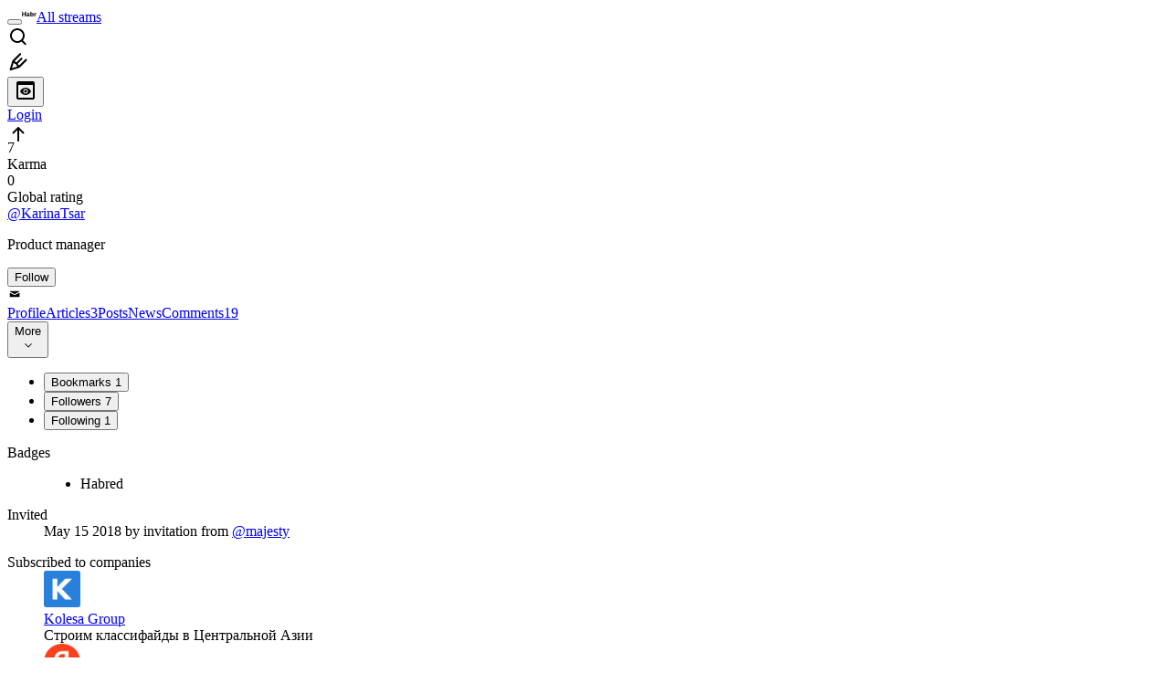

--- FILE ---
content_type: text/html; charset=utf-8
request_url: https://habr.com/en/users/KarinaTsar/
body_size: 14313
content:
<!DOCTYPE html>
<html lang="en">

  <head>
    <title> KarinaTsar
     - Product manager &#x2F; Habr</title>
<link rel="image_src" href="/img/habr_en.png" data-hid="2a79c45">
<link href="https://habr.com/en/users/KarinaTsar/" rel="canonical" data-hid="e3fa780">
<link href="https://habr.com/en/users/KarinaTsar/" hreflang="en" rel="alternate" data-hid="7d51b8a">
<link href="https://habr.com/ru/users/KarinaTsar/" hreflang="ru" rel="alternate" data-hid="7d51b8a">
<meta itemprop="image" content="/img/habr_en.png">
<meta property="og:image" content="/img/habr_en.png">
<meta property="og:image:width" content="1200">
<meta property="og:image:height" content="630">
<meta property="aiturec:image" content="/img/habr_en.png">
<meta name="twitter:image" content="/img/habr_en.png">
<meta property="vk:image" content="/img/habr_en.png?format=vk">
<meta property="fb:app_id" content="444736788986613">
<meta property="fb:pages" content="472597926099084">
<meta name="twitter:card" content="summary_large_image">
<meta name="twitter:site" content="@habr_eng">
<meta property="og:locale" content="en_US">
<meta property="og:type" content="website">
<meta property="og:site_name" content="Habr">
<meta property="og:url" content="https://habr.com/en/users/KarinaTsar/">
<meta property="og:title" content=" KarinaTsar
     - Product manager">
<meta name="description" content=" KarinaTsar. Authored 3 publications on Habr and posted 19 comments.">
<meta property="og:description" content=" KarinaTsar. Authored 3 publications on Habr and posted 19 comments.">
<meta name="keywords" content="KarinaTsar, ">
    <meta charset="UTF-8">
    <meta name="viewport"
      content="width=device-width,initial-scale=1.0,viewport-fit=cover,minimum-scale=1">
    <meta name="referrer" content="unsafe-url">
    <style>
      /* cyrillic-ext */
      @font-face {
        font-family: 'Fira Sans';
        font-style: normal;
        font-weight: 400;
        font-display: swap;
        src: url(https://fonts.gstatic.com/s/firasans/v17/va9E4kDNxMZdWfMOD5VvmojLazX3dGTP.woff2) format('woff2');
        unicode-range: U+0460-052F, U+1C80-1C88, U+20B4, U+2DE0-2DFF, U+A640-A69F, U+FE2E-FE2F;
      }

      /* cyrillic */
      @font-face {
        font-family: 'Fira Sans';
        font-style: normal;
        font-weight: 400;
        font-display: swap;
        src: url(https://fonts.gstatic.com/s/firasans/v17/va9E4kDNxMZdWfMOD5Vvk4jLazX3dGTP.woff2) format('woff2');
        unicode-range: U+0301, U+0400-045F, U+0490-0491, U+04B0-04B1, U+2116;
      }

      /* latin-ext */
      @font-face {
        font-family: 'Fira Sans';
        font-style: normal;
        font-weight: 400;
        font-display: swap;
        src: url(https://fonts.gstatic.com/s/firasans/v17/va9E4kDNxMZdWfMOD5VvmYjLazX3dGTP.woff2) format('woff2');
        unicode-range: U+0100-02AF, U+0304, U+0308, U+0329, U+1E00-1E9F, U+1EF2-1EFF, U+2020, U+20A0-20AB, U+20AD-20C0, U+2113, U+2C60-2C7F, U+A720-A7FF;
      }

      /* latin */
      @font-face {
        font-family: 'Fira Sans';
        font-style: normal;
        font-weight: 400;
        font-display: swap;
        src: url(https://fonts.gstatic.com/s/firasans/v17/va9E4kDNxMZdWfMOD5Vvl4jLazX3dA.woff2) format('woff2');
        unicode-range: U+0000-00FF, U+0131, U+0152-0153, U+02BB-02BC, U+02C6, U+02DA, U+02DC, U+0304, U+0308, U+0329, U+2000-206F, U+2074, U+20AC, U+2122, U+2191, U+2193, U+2212, U+2215, U+FEFF, U+FFFD;
      }

      /* cyrillic-ext */
      @font-face {
        font-family: 'Fira Sans';
        font-style: normal;
        font-weight: 500;
        font-display: swap;
        src: url(https://fonts.gstatic.com/s/firasans/v17/va9B4kDNxMZdWfMOD5VnZKveSxf6Xl7Gl3LX.woff2) format('woff2');
        unicode-range: U+0460-052F, U+1C80-1C88, U+20B4, U+2DE0-2DFF, U+A640-A69F, U+FE2E-FE2F;
      }

      /* cyrillic */
      @font-face {
        font-family: 'Fira Sans';
        font-style: normal;
        font-weight: 500;
        font-display: swap;
        src: url(https://fonts.gstatic.com/s/firasans/v17/va9B4kDNxMZdWfMOD5VnZKveQhf6Xl7Gl3LX.woff2) format('woff2');
        unicode-range: U+0301, U+0400-045F, U+0490-0491, U+04B0-04B1, U+2116;
      }

      /* latin-ext */
      @font-face {
        font-family: 'Fira Sans';
        font-style: normal;
        font-weight: 500;
        font-display: swap;
        src: url(https://fonts.gstatic.com/s/firasans/v17/va9B4kDNxMZdWfMOD5VnZKveSBf6Xl7Gl3LX.woff2) format('woff2');
        unicode-range: U+0100-02AF, U+0304, U+0308, U+0329, U+1E00-1E9F, U+1EF2-1EFF, U+2020, U+20A0-20AB, U+20AD-20C0, U+2113, U+2C60-2C7F, U+A720-A7FF;
      }

      /* latin */
      @font-face {
        font-family: 'Fira Sans';
        font-style: normal;
        font-weight: 500;
        font-display: swap;
        src: url(https://fonts.gstatic.com/s/firasans/v17/va9B4kDNxMZdWfMOD5VnZKveRhf6Xl7Glw.woff2) format('woff2');
        unicode-range: U+0000-00FF, U+0131, U+0152-0153, U+02BB-02BC, U+02C6, U+02DA, U+02DC, U+0304, U+0308, U+0329, U+2000-206F, U+2074, U+20AC, U+2122, U+2191, U+2193, U+2212, U+2215, U+FEFF, U+FFFD;
      }

      /* cyrillic-ext */
      @font-face {
        font-family: 'Fira Sans';
        font-style: normal;
        font-weight: 700;
        font-display: swap;
        src: url(https://fonts.gstatic.com/s/firasans/v17/va9B4kDNxMZdWfMOD5VnLK3eSxf6Xl7Gl3LX.woff2) format('woff2');
        unicode-range: U+0460-052F, U+1C80-1C88, U+20B4, U+2DE0-2DFF, U+A640-A69F, U+FE2E-FE2F;
      }

      /* cyrillic */
      @font-face {
        font-family: 'Fira Sans';
        font-style: normal;
        font-weight: 700;
        font-display: swap;
        src: url(https://fonts.gstatic.com/s/firasans/v17/va9B4kDNxMZdWfMOD5VnLK3eQhf6Xl7Gl3LX.woff2) format('woff2');
        unicode-range: U+0301, U+0400-045F, U+0490-0491, U+04B0-04B1, U+2116;
      }

      /* latin-ext */
      @font-face {
        font-family: 'Fira Sans';
        font-style: normal;
        font-weight: 700;
        font-display: swap;
        src: url(https://fonts.gstatic.com/s/firasans/v17/va9B4kDNxMZdWfMOD5VnLK3eSBf6Xl7Gl3LX.woff2) format('woff2');
        unicode-range: U+0100-02AF, U+0304, U+0308, U+0329, U+1E00-1E9F, U+1EF2-1EFF, U+2020, U+20A0-20AB, U+20AD-20C0, U+2113, U+2C60-2C7F, U+A720-A7FF;
      }

      /* latin */
      @font-face {
        font-family: 'Fira Sans';
        font-style: normal;
        font-weight: 700;
        font-display: swap;
        src: url(https://fonts.gstatic.com/s/firasans/v17/va9B4kDNxMZdWfMOD5VnLK3eRhf6Xl7Glw.woff2) format('woff2');
        unicode-range: U+0000-00FF, U+0131, U+0152-0153, U+02BB-02BC, U+02C6, U+02DA, U+02DC, U+0304, U+0308, U+0329, U+2000-206F, U+2074, U+20AC, U+2122, U+2191, U+2193, U+2212, U+2215, U+FEFF, U+FFFD;
      }
    </style>
    <link rel="preload" href="https://assets.habr.com/habr-web/release_2.294.0/css/theme/light-v2.294.0.css" as="style" media="(prefers-color-scheme: light)" /><link rel="preload" href="https://assets.habr.com/habr-web/release_2.294.0/css/theme/dark-v2.294.0.css" as="style" media="(prefers-color-scheme: dark)" /><link id="light-colors" rel="stylesheet" href="https://assets.habr.com/habr-web/release_2.294.0/css/theme/light-v2.294.0.css" media="(prefers-color-scheme: light)" /><link id="dark-colors" rel="stylesheet" href="https://assets.habr.com/habr-web/release_2.294.0/css/theme/dark-v2.294.0.css" media="(prefers-color-scheme: dark)" />
    <script>window.i18nFetch = new Promise((res, rej) => {
            const xhr = new XMLHttpRequest();
            xhr.open('GET', '/js/i18n/en-compiled.8b63478a0fd184998c74cafa181b072f.json');
            xhr.responseType = 'json';
            xhr.onload = function(e) {
              if (this.status === 200) {
                res({en: xhr.response});
              } else {
                rej(e);
              }
            };
            xhr.send();
          });</script>
    <style>
      .grecaptcha-badge {
        visibility: hidden;
      }
    </style>
    <meta name="habr-version" content="2.294.0">
    
    <meta name="apple-mobile-web-app-status-bar-style" content="#303b44">
    <meta name="msapplication-TileColor" content="#629FBC">
    <meta name="apple-mobile-web-app-capable" content="yes">
    <meta name="mobile-web-app-capable" content="yes">
    <link rel="shortcut icon" type="image/png" sizes="16x16" href="https://assets.habr.com/habr-web/release_2.294.0/img/favicons/favicon-16.png">
    <link rel="shortcut icon" type="image/png" sizes="32x32" href="https://assets.habr.com/habr-web/release_2.294.0/img/favicons/favicon-32.png">
    <link rel="apple-touch-icon" type="image/png" sizes="76x76" href="https://assets.habr.com/habr-web/release_2.294.0/img/favicons/apple-touch-icon-76.png">
    <link rel="apple-touch-icon" type="image/png" sizes="120x120" href="https://assets.habr.com/habr-web/release_2.294.0/img/favicons/apple-touch-icon-120.png">
    <link rel="apple-touch-icon" type="image/png" sizes="152x152" href="https://assets.habr.com/habr-web/release_2.294.0/img/favicons/apple-touch-icon-152.png">
    <link rel="apple-touch-icon" type="image/png" sizes="180x180" href="https://assets.habr.com/habr-web/release_2.294.0/img/favicons/apple-touch-icon-180.png">
    <link rel="apple-touch-icon" type="image/png" sizes="256x256" href="https://assets.habr.com/habr-web/release_2.294.0/img/favicons/apple-touch-icon-256.png">
    <link rel="apple-touch-startup-image"
      media="screen and (device-width: 320px) and (device-height: 568px) and (-webkit-device-pixel-ratio: 2) and (orientation: landscape)"
      href="https://assets.habr.com/habr-web/release_2.294.0/img/splashes/splash_1136x640.png">
    <link rel="apple-touch-startup-image"
      media="screen and (device-width: 375px) and (device-height: 812px) and (-webkit-device-pixel-ratio: 3) and (orientation: landscape)"
      href="https://assets.habr.com/habr-web/release_2.294.0/img/splashes/splash_2436x1125.png">
    <link rel="apple-touch-startup-image"
      media="screen and (device-width: 414px) and (device-height: 896px) and (-webkit-device-pixel-ratio: 2) and (orientation: landscape)"
      href="https://assets.habr.com/habr-web/release_2.294.0/img/splashes/splash_1792x828.png">
    <link rel="apple-touch-startup-image"
      media="screen and (device-width: 414px) and (device-height: 896px) and (-webkit-device-pixel-ratio: 2) and (orientation: portrait)"
      href="https://assets.habr.com/habr-web/release_2.294.0/img/splashes/splash_828x1792.png">
    <link rel="apple-touch-startup-image"
      media="screen and (device-width: 375px) and (device-height: 667px) and (-webkit-device-pixel-ratio: 2) and (orientation: landscape)"
      href="https://assets.habr.com/habr-web/release_2.294.0/img/splashes/splash_1334x750.png">
    <link rel="apple-touch-startup-image"
      media="screen and (device-width: 414px) and (device-height: 896px) and (-webkit-device-pixel-ratio: 3) and (orientation: portrait)"
      href="https://assets.habr.com/habr-web/release_2.294.0/img/splashes/splash_1242x2668.png">
    <link rel="apple-touch-startup-image"
      media="screen and (device-width: 414px) and (device-height: 736px) and (-webkit-device-pixel-ratio: 3) and (orientation: landscape)"
      href="https://assets.habr.com/habr-web/release_2.294.0/img/splashes/splash_2208x1242.png">
    <link rel="apple-touch-startup-image"
      media="screen and (device-width: 375px) and (device-height: 812px) and (-webkit-device-pixel-ratio: 3) and (orientation: portrait)"
      href="https://assets.habr.com/habr-web/release_2.294.0/img/splashes/splash_1125x2436.png">
    <link rel="apple-touch-startup-image"
      media="screen and (device-width: 414px) and (device-height: 736px) and (-webkit-device-pixel-ratio: 3) and (orientation: portrait)"
      href="https://assets.habr.com/habr-web/release_2.294.0/img/splashes/splash_1242x2208.png">
    <link rel="apple-touch-startup-image"
      media="screen and (device-width: 1024px) and (device-height: 1366px) and (-webkit-device-pixel-ratio: 2) and (orientation: landscape)"
      href="https://assets.habr.com/habr-web/release_2.294.0/img/splashes/splash_2732x2048.png">
    <link rel="apple-touch-startup-image"
      media="screen and (device-width: 414px) and (device-height: 896px) and (-webkit-device-pixel-ratio: 3) and (orientation: landscape)"
      href="https://assets.habr.com/habr-web/release_2.294.0/img/splashes/splash_2688x1242.png">
    <link rel="apple-touch-startup-image"
      media="screen and (device-width: 834px) and (device-height: 1112px) and (-webkit-device-pixel-ratio: 2) and (orientation: landscape)"
      href="https://assets.habr.com/habr-web/release_2.294.0/img/splashes/splash_2224x1668.png">
    <link rel="apple-touch-startup-image"
      media="screen and (device-width: 375px) and (device-height: 667px) and (-webkit-device-pixel-ratio: 2) and (orientation: portrait)"
      href="https://assets.habr.com/habr-web/release_2.294.0/img/splashes/splash_750x1334.png">
    <link rel="apple-touch-startup-image"
      media="screen and (device-width: 1024px) and (device-height: 1366px) and (-webkit-device-pixel-ratio: 2) and (orientation: portrait)"
      href="https://assets.habr.com/habr-web/release_2.294.0/img/splashes/splash_2048x2732.png">
    <link rel="apple-touch-startup-image"
      media="screen and (device-width: 834px) and (device-height: 1194px) and (-webkit-device-pixel-ratio: 2) and (orientation: landscape)"
      href="https://assets.habr.com/habr-web/release_2.294.0/img/splashes/splash_2388x1668.png">
    <link rel="apple-touch-startup-image"
      media="screen and (device-width: 834px) and (device-height: 1112px) and (-webkit-device-pixel-ratio: 2) and (orientation: portrait)"
      href="https://assets.habr.com/habr-web/release_2.294.0/img/splashes/splash_1668x2224.png">
    <link rel="apple-touch-startup-image"
      media="screen and (device-width: 320px) and (device-height: 568px) and (-webkit-device-pixel-ratio: 2) and (orientation: portrait)"
      href="https://assets.habr.com/habr-web/release_2.294.0/img/splashes/splash_640x1136.png">
    <link rel="apple-touch-startup-image"
      media="screen and (device-width: 834px) and (device-height: 1194px) and (-webkit-device-pixel-ratio: 2) and (orientation: portrait)"
      href="https://assets.habr.com/habr-web/release_2.294.0/img/splashes/splash_1668x2388.png">
    <link rel="apple-touch-startup-image"
      media="screen and (device-width: 768px) and (device-height: 1024px) and (-webkit-device-pixel-ratio: 2) and (orientation: landscape)"
      href="https://assets.habr.com/habr-web/release_2.294.0/img/splashes/splash_2048x1536.png">
    <link rel="apple-touch-startup-image"
      media="screen and (device-width: 768px) and (device-height: 1024px) and (-webkit-device-pixel-ratio: 2) and (orientation: portrait)"
      href="https://assets.habr.com/habr-web/release_2.294.0/img/splashes/splash_1536x2048.png">
    <link rel="mask-icon" color="#77a2b6" href="https://assets.habr.com/habr-web/release_2.294.0/img/favicons/apple-touch-icon-120.svg">
    <link crossorigin="use-credentials" href="/manifest.webmanifest" rel="manifest">

    <link rel="preconnect" href="https://fonts.googleapis.com">
    <link rel="preconnect" href="https://fonts.gstatic.com" crossorigin>
    <link href="https://fonts.googleapis.com/css2?family=Inter:ital,opsz,wght@0,14..32,100..900;1,14..32,100..900" rel="stylesheet">

    <script async src="https://unpkg.com/pwacompat" crossorigin="anonymous"></script>
    <script>window.yaContextCb = window.yaContextCb || [];</script>
    <script>
      window.bus = {
        queue: {},
        cbs: {},
        on(event, cb) {
          if (!this.cbs[event]) this.cbs[event] = [];
          this.cbs[event].push(cb);
          if (this.queue[event]) {
            this.queue[event].forEach(e => cb(e));
          }
        },
        emit(event, payload) {
          if (!this.queue[event]) this.queue[event] = [];
          this.queue[event].push(payload);
          if (this.cbs[event]) this.cbs[event].forEach(cb => cb(payload));
        }
      }
    </script>
    <script src="https://yandex.ru/ads/system/context.js" async onerror="window.bus.emit('yandex-error')"></script>
    <script async src="https://cdn.skcrtxr.com/roxot-wrapper/js/roxot-manager.js?pid=c427193e-c45c-4b31-b9de-0d5bc41115fd" onerror="window.bus.emit('roxot-error')"></script>
  <link rel="preload" href="https://assets.habr.com/habr-web/release_2.294.0/js/chunk-vendors.40a49207.js" as="script"><link rel="preload" href="https://assets.habr.com/habr-web/release_2.294.0/css/app.81532adb.css" as="style"><link rel="preload" href="https://assets.habr.com/habr-web/release_2.294.0/js/app.6e791c47.js" as="script"><link rel="preload" href="https://assets.habr.com/habr-web/release_2.294.0/css/page-user.fc83b00a.css" as="style"><link rel="preload" href="https://assets.habr.com/habr-web/release_2.294.0/js/page-user.efc672ea.js" as="script"><link rel="stylesheet" href="https://assets.habr.com/habr-web/release_2.294.0/css/app.81532adb.css"><link rel="stylesheet" href="https://assets.habr.com/habr-web/release_2.294.0/css/page-user.fc83b00a.css"></head>
  <body>
    
    <div id="mount"><div id="app"><div class="tm-layout__wrapper"><!--[--><!----><div></div><div class="header-banner-wrapper"><div class="element-wrapper above-header" style="--754c4550:100%;--56cb6579:auto;"><!--[--><div class="placeholder-wrapper banner-container__placeholder"><!----><!----><!----><!----><!----><!----><!----><!----><!----><!----><!----><!----><!----><!----><!----><!----><!----><!----><!----><!----><!----><!----><!----><!----><!----><!----><!----><!----><!----><!----><!----><!----><!----><div class="adfox-banner-placeholder above-header" data-v-24012b5e><div class="image loads" data-v-24012b5e></div><div class="lines" data-v-24012b5e><div class="line loads" data-v-24012b5e></div><div class="line loads" data-v-24012b5e></div><div class="line loads" data-v-24012b5e></div></div></div><!----><!----><!----></div><!--[--><div id="adfox_175449164307199013" class="banner-target"></div><!--]--><!--]--></div></div><header class="tm-header tm-header" data-test-id="header"><!----><!----><div class="tm-page-width"><!--[--><div class="tm-header__container"><button aria-expanded="false" aria-label="Toggle menu" class="burger-button tm-header__button tm-header__burger" data-v-56ed7aae><span class="line top" data-v-56ed7aae></span><span class="line middle" data-v-56ed7aae></span><span class="line bottom" data-v-56ed7aae></span></button><span class="tm-header__logo-wrap"><a class="tm-header__logo tm-header__logo_hl-en tm-header__logo" href="/en/feed"><svg class="tm-svg-img tm-header__icon" height="16" width="16"><title>Habr</title><use xlink:href="/img/habr-logo-en.svg#logo"></use></svg></a></span><span class="tm-header__divider"></span><!--[--><a class="tm-header__all-flows" href="/en/articles/">All streams</a><!--]--><!----><div class="tm-header-user-menu tm-base-layout__user-menu"><a href="/en/search/" class="tm-header-user-menu__item tm-header-user-menu__search" data-test-id="search-button"><svg class="tm-svg-img tm-header-user-menu__icon tm-header-user-menu__icon_search" height="24" width="24"><title>Search</title><use xlink:href="/img/megazord-v28.cba4c116..svg#search"></use></svg></a><!----><!----><div class="tm-header-user-menu__item tm-header-user-menu__write"><a href="/en/sandbox/start/" class=""><svg class="tm-svg-img tm-header-user-menu__icon tm-header-user-menu__icon_write" height="24" width="24"><title>Write a publication</title><use xlink:href="/img/megazord-v28.cba4c116..svg#write"></use></svg></a><!----></div><!--[--><div class="tm-header-user-menu__item"><button class="tm-header-user-menu__toggle" data-test-id="user-menu-settings"><svg class="tm-svg-img tm-header-user-menu__icon" height="24" width="24"><title>Settings</title><use xlink:href="/img/megazord-v28.cba4c116..svg#page-settings"></use></svg></button></div><a href="https://habr.com/kek/v1/auth/habrahabr/?back=/en/users/KarinaTsar/&amp;hl=en" rel="nofollow" class="tm-header-user-menu__item tm-header-user-menu__login" role="button"><!--[-->Login<!--]--></a><!--]--><template><!----></template><!--teleport start--><!--teleport end--></div></div><!--]--></div></header><div class="tm-layout"><div class="tm-page-progress-bar"></div><!----><div class="tm-page-width"><!--[--><!----><!----><!----><!--]--></div><main class="tm-layout__container"><div class="tm-page tm-user" data-async-called="true" style="--1225c589:0;--8a5a8d12:0;"><!----><div class="tm-page-width"><!--[--><!----><div class="tm-page__wrapper"><!----><div class="tm-page__main_has-sidebar tm-page__main"><div class="pull-down"><!----><div class="pull-down__header" style="height:0px;"><div class="pull-down__content" style="bottom:10px;"><svg class="tm-svg-img pull-down__icon pull-down__arrow" height="24" width="24"><title>Pull to refresh</title><use xlink:href="/img/megazord-v28.cba4c116..svg#pull-arrow"></use></svg></div></div><!--[--><!--[--><section class="tm-block tm-block tm-block_spacing-bottom"><!----><!--[--><!--[--><div class="tm-user-card tm-user-card tm-user-card_variant-profile tm-user__user-card" data-async-called="true"><div class="tm-user-card__info-container"><div class="tm-user-card__header"><div class="tm-user-card__header-data"><a aria-current="page" href="/en/users/KarinaTsar/" class="router-link-active router-link-exact-active tm-user-card__userpic tm-user-card__userpic_size-48"><!--[--><div class="tm-entity-image"><!--[--><img alt="" class="tm-entity-image__pic" src="https://assets.habr.com/habr-web/release_2.294.0/img/avatars/009.png"><!--]--></div><!--]--></a><div class="tm-user-card__meta"><div class="tm-counter-container karma" title=" 9 votes " data-v-544d285f><div class="tm-counter-container__header"><!--[--><div class="karma-display positive" data-v-544d285f data-v-3881f4ba>7</div><!----><!--]--></div><div class="tm-counter-container__footer"><!--[--><div class="karma-text" data-v-544d285f>Karma</div><!--teleport start--><!--teleport end--><!--]--></div></div><div class="tm-counter-container"><div class="tm-counter-container__header"><!--[--><!--[--><!--]--><div class="tm-votes-lever tm-votes-lever tm-votes-lever_appearance-rating"><!----><div class="tm-votes-lever__score tm-votes-lever__score_appearance-rating tm-votes-lever__score" data-test-id="lever-score"><!--[--><span><span class="tm-votes-lever__score-counter tm-votes-lever__score-counter_rating tm-votes-lever__score-counter" data-test-id="votes-score-counter">0</span></span><!--]--></div><!----></div><!--]--></div><div class="tm-counter-container__footer"><!--[--><span class="tm-rating__text tm-rating__text">Global rating</span><!--]--></div></div></div></div></div><div class="tm-user-card__info tm-user-card__info_variant-profile tm-user-card__info"><div class="tm-user-card__title tm-user-card__title_variant-profile tm-user-card__title"><!----><a aria-current="page" href="/en/users/KarinaTsar/" class="router-link-active router-link-exact-active tm-user-card__nickname tm-user-card__nickname tm-user-card__nickname_variant-profile"><!--[-->@KarinaTsar<!--]--></a><!----></div><p class="tm-user-card__short-info tm-user-card__short-info_variant-profile tm-user-card__short-info" data-test-id="user-card-speciality">Product manager</p></div></div><!----><div class="tm-user-card__buttons tm-user-card__buttons_variant-profile tm-user-card__buttons"><!----><div class="tm-user-card__button"><div class="tm-button-follow tm-user-card__button-follow"><!----><button class="tm-button-follow__button tm-button-follow__button_big" data-test-id="follow-button" type="button">Follow</button></div></div><!----><!--[--><div class="tm-user-card__button tm-user-card__button_write" data-test-id="user-card-conversations"><svg class="tm-svg-img tm-user-card__button-icon" height="16" width="16"><title>Send message</title><use xlink:href="/img/megazord-v28.cba4c116..svg#mail"></use></svg></div><!--]--><!----><!----></div><!----></div><div class="tabs tm-user__tabs" data-test-id="container" data-v-681e7545><div class="tabs-padding-area" data-test-id="scroll-area" data-v-681e7545><!--[--><span class="tab-item" data-v-681e7545><!--[--><a class="tab-link active" href="/en/users/KarinaTsar/" data-v-681e7545><!--[-->Profile<!--]--><!----><!----></a><!--]--></span><span class="tab-item" data-v-681e7545><!--[--><a class="tab-link" href="/en/users/KarinaTsar/articles/" data-v-681e7545><!--[-->Articles<!--]--><span class="tab-counter" data-test-id="tab-counter-1" title="3" data-v-681e7545>3</span><!----></a><!--]--></span><span class="tab-item" data-v-681e7545><!--[--><a class="tab-link" href="/en/users/KarinaTsar/posts/" data-v-681e7545><!--[-->Posts<!--]--><!----><!----></a><!--]--></span><span class="tab-item" data-v-681e7545><!--[--><a class="tab-link" href="/en/users/KarinaTsar/news/" data-v-681e7545><!--[-->News<!--]--><!----><!----></a><!--]--></span><span class="tab-item" data-v-681e7545><!--[--><a class="tab-link" href="/en/users/KarinaTsar/comments/" data-v-681e7545><!--[-->Comments<!--]--><span class="tab-counter" data-test-id="tab-counter-4" title="19" data-v-681e7545>19</span><!----></a><!--]--></span><!--]--></div><div class="tabs-dropdown" data-test-id="tabs-dropdown" data-v-681e7545><div class="tm-navigation-dropdown tm-navigation-dropdown tm-navigation-dropdown_variant-tabs" data-v-681e7545><div class="tm-navigation-dropdown__wrapper"><button class="tm-navigation-dropdown__button tm-navigation-dropdown__button tm-navigation-dropdown__button_variant-tabs"><div class="tm-navigation-dropdown__button-text">More</div><svg class="tm-svg-img icon_dropdown-arrow" height="16" width="16"><title>Dropdown</title><use xlink:href="/img/megazord-v28.cba4c116..svg#arrow-down"></use></svg></button><!--[--><!--]--></div><ul class="tm-navigation-dropdown__options_absolute tm-navigation-dropdown__options" style=""><!--[--><li class="tm-navigation-dropdown__option"><button class="tm-navigation-dropdown__option-button tm-navigation-dropdown__option-button_variant-tabs">Bookmarks <span class="tm-navigation-dropdown__option-count">1</span></button></li><li class="tm-navigation-dropdown__option"><button class="tm-navigation-dropdown__option-button tm-navigation-dropdown__option-button_variant-tabs">Followers <span class="tm-navigation-dropdown__option-count">7</span></button></li><li class="tm-navigation-dropdown__option"><button class="tm-navigation-dropdown__option-button tm-navigation-dropdown__option-button_variant-tabs">Following <span class="tm-navigation-dropdown__option-count">1</span></button></li><!--]--></ul></div></div></div><!----><!----><!----><!--]--><!--]--><!----></section><!----><!----><div class="tm-profile__body" data-async-called="true"><!--[--><!----><!--[--><dl class="tm-description-list tm-description-list tm-description-list_variant-base"><dt class="tm-description-list__title tm-description-list__title_variant-base tm-description-list__title">Badges</dt><dd class="tm-description-list__body tm-description-list__body_variant-base tm-description-list__body"><!--[--><div class="badges" data-v-1d40c9df><ul class="list" data-v-1d40c9df><!--[--><li class="item" data-v-1d40c9df><div class="badge" title="User with karma &gt; 0." data-v-1d40c9df><span data-v-1d40c9df>Habred</span><!----></div></li><!--]--></ul></div><!--]--></dd></dl><dl class="tm-description-list tm-description-list tm-description-list_variant-base"><dt class="tm-description-list__title tm-description-list__title_variant-base tm-description-list__title">Invited</dt><dd class="tm-description-list__body tm-description-list__body_variant-base tm-description-list__body"><!--[--><time data-allow-mismatch datetime="2018-05-15T09:54:05.000Z" title="2018-05-15, 09:54"> May  15 2018</time>  by invitation from  <a href="/en/users/majesty/" class="tm-user-profile__nickname tm-user-profile__nickname--link"><!--[-->@majesty<!--]--></a><!--]--></dd></dl><!----><!----><!----><!----><!----><dl class="tm-description-list tm-description-list tm-description-list_variant-base"><dt class="tm-description-list__title tm-description-list__title_variant-base tm-description-list__title">Subscribed to companies</dt><dd class="tm-description-list__body tm-description-list__body_variant-base tm-description-list__body"><!--[--><div class="tm-user-profile__section tm-user-profile__section_folllowed-companies"><!--[--><div class="tm-company-snippet tm-user-profile__followed-company"><div class="tm-company-snippet__image-wrapper"><a href="/en/companies/kolesa/profile/" class="tm-company-snippet__logo-link"><div class="tm-entity-image"><img alt="" class="tm-entity-image__pic" height="40" src="//habrastorage.org/getpro/habr/company/d56/5db/b6d/d565dbb6d2e443c65f35090682c5451f.png" width="40"></div></a><!----></div><div class="tm-company-snippet__info-wrapper"><div class="tm-company-snippet__info"><a href="/en/companies/kolesa/profile/" class="tm-company-snippet__title" data-test-id="company-title"><span>Kolesa Group</span></a><div class="tm-company-snippet__description">Строим классифайды в Центральной Азии</div><!--[--><!--]--></div><!--[--><!--]--></div></div><div class="tm-company-snippet tm-user-profile__followed-company"><div class="tm-company-snippet__image-wrapper"><a href="/en/companies/yandex/profile/" class="tm-company-snippet__logo-link"><div class="tm-entity-image"><img alt="" class="tm-entity-image__pic" height="40" src="//habrastorage.org/getpro/habr/company/b02/d9b/1d4/b02d9b1d4a6e64ff069e2ab32fdedae2.png" width="40"></div></a><!----></div><div class="tm-company-snippet__info-wrapper"><div class="tm-company-snippet__info"><a href="/en/companies/yandex/profile/" class="tm-company-snippet__title" data-test-id="company-title"><span>Яндекс</span></a><div class="tm-company-snippet__description">Как мы делаем Яндекс</div><!--[--><!--]--></div><!--[--><!--]--></div></div><!--]--></div><!--]--></dd></dl><!--]--><!--]--></div><!--]--><!--]--></div></div><div class="tm-page__sidebar"><!--[--><div class="tm-layout-sidebar"><!--[--><!--]--><div id="sidebar-window-placement"></div><div class="tm-layout-sidebar__placeholder_initial"></div><div class="tm-sexy-sidebar_initial tm-sexy-sidebar" style="margin-top:0px;"><!--[--><!--]--><!----><div class="tm-layout-sidebar__placeholder_initial"></div><!--[--><section class="tm-block tm-block tm-block_spacing-bottom"><header class="tm-block__header tm-block__header"><div class="tm-block__header-container"><h2 class="tm-block__title tm-block__title">Information</h2><!--[--><!--]--></div><!----></header><!--[--><div class="tm-block__body tm-block__body"><!--[--><div class="tm-user-basic-info"><dl class="tm-description-list tm-description-list tm-description-list_variant-columns" data-test-id="user-basic-info-rating"><dt class="tm-description-list__title tm-description-list__title_variant-columns tm-description-list__title">Rating</dt><dd class="tm-description-list__body tm-description-list__body_variant-columns tm-description-list__body"><!--[--> Does not participate 
    <!--]--></dd></dl><!----><!----><!----><dl class="tm-description-list tm-description-list tm-description-list_variant-columns" data-test-id="user-basic-info-registered"><dt class="tm-description-list__title tm-description-list__title_variant-columns tm-description-list__title">Registered</dt><dd class="tm-description-list__body tm-description-list__body_variant-columns tm-description-list__body"><!--[--><time data-allow-mismatch datetime="2011-11-22T18:08:00.000Z" title="2011-11-22, 18:08"> November  22 2011</time><!--]--></dd></dl><dl class="tm-description-list tm-description-list tm-description-list_variant-columns" data-test-id="user-basic-info-activity"><dt class="tm-description-list__title tm-description-list__title_variant-columns tm-description-list__title">Activity</dt><dd class="tm-description-list__body tm-description-list__body_variant-columns tm-description-list__body"><!--[--><time data-allow-mismatch datetime="2025-01-10T12:30:52.000Z" title="2025-01-10, 12:30"> January  10 2025 at 12:30</time><!--]--></dd></dl></div><!--]--></div><!--]--><!----></section><div class="tm-user-specialization" data-async-called="true"><!--[--><div class="activator-wrapper" data-v-59aac2fe><!--[--><section class="tm-block tm-block tm-block_spacing-bottom" data-v-59aac2fe-s><header class="tm-block__header tm-block__header"><div class="tm-block__header-container"><h2 class="tm-block__title tm-block__title">Specialization</h2><!--[--><!--]--></div><!----></header><!--[--><div class="tm-block__body tm-block__body tm-block__body_variant-stucked"><!--[--><div class="tm-user-specialization__title"><strong data-test-id="user-specialization-title">Менеджер продукта, Директор по продукту</strong></div><div class="tm-user-specialization__qualification" data-test-id="user-specialization-qualification">Ведущий</div><div class="tm-user-specialization__salary" data-test-id="user-specialization-salary">From 10,000 $</div><!----><!--]--></div><!--]--><!----></section><!--]--></div><!--teleport start--><!--teleport end--><!--]--></div><!----><!----><!--]--><!----></div></div><!--]--></div></div><!--]--></div><!----></div></main><!----></div><div class="tm-footer-menu"><div class="tm-page-width"><!--[--><div class="tm-footer-menu__container"><!--[--><div class="tm-footer-menu__block"><p class="tm-footer-menu__block-title">Your account</p><div class="tm-footer-menu__block-content"><ul class="tm-footer-menu__list"><!--[--><li class="tm-footer-menu__list-item"><a href="/kek/v1/auth/habrahabr/?back=/en/users/KarinaTsar/&amp;hl=en" rel="nofollow" target="_self">Log in</a></li><li class="tm-footer-menu__list-item"><a href="/kek/v1/auth/habrahabr-register/?back=/en/users/KarinaTsar/&amp;hl=en" rel="nofollow" target="_self">Sign up</a></li><!--]--></ul></div></div><div class="tm-footer-menu__block"><p class="tm-footer-menu__block-title">Sections</p><div class="tm-footer-menu__block-content"><ul class="tm-footer-menu__list"><!--[--><li class="tm-footer-menu__list-item"><a href="/en/articles/" class="footer-menu__item-link">Articles</a></li><li class="tm-footer-menu__list-item"><a href="/en/news/" class="footer-menu__item-link">News</a></li><li class="tm-footer-menu__list-item"><a href="/en/hubs/" class="footer-menu__item-link">Hubs</a></li><li class="tm-footer-menu__list-item"><a href="/en/users/" class="footer-menu__item-link">Authors</a></li><li class="tm-footer-menu__list-item"><a href="/en/sandbox/" class="footer-menu__item-link">Sandbox</a></li><!--]--></ul></div></div><div class="tm-footer-menu__block"><p class="tm-footer-menu__block-title">Information</p><div class="tm-footer-menu__block-content"><ul class="tm-footer-menu__list"><!--[--><li class="tm-footer-menu__list-item"><a href="/en/docs/help/" class="footer-menu__item-link">How it works</a></li><li class="tm-footer-menu__list-item"><a href="/en/docs/authors/codex/" class="footer-menu__item-link">For authors</a></li><li class="tm-footer-menu__list-item"><a href="/en/docs/companies/corpblogs/" class="footer-menu__item-link">For companies</a></li><li class="tm-footer-menu__list-item"><a href="/en/docs/docs/transparency/" class="footer-menu__item-link">Documents</a></li><li class="tm-footer-menu__list-item"><a href="https://account.habr.com/info/agreement/?hl=en_US" target="_blank">Agreement</a></li><li class="tm-footer-menu__list-item"><a href="https://account.habr.com/info/confidential/?hl=en_US" target="_blank">Confidential</a></li><!--]--></ul></div></div><div class="tm-footer-menu__block"><p class="tm-footer-menu__block-title">Services</p><div class="tm-footer-menu__block-content"><ul class="tm-footer-menu__list"><!--[--><li class="tm-footer-menu__list-item"><a href="https://company.habr.com/en/corporate-blogs/" target="_blank">Corporate blogs</a></li><li class="tm-footer-menu__list-item"><a href="https://company.habr.com/en/advertising/" target="_blank">Advertising</a></li><li class="tm-footer-menu__list-item"><a href="https://company.habr.com/en/native-special/" target="_blank">Native advertising</a></li><li class="tm-footer-menu__list-item"><a href="https://company.habr.com/en/education-programs/" target="_blank">Education programs</a></li><li class="tm-footer-menu__list-item"><a href="https://company.habr.com/en/hello-startup/" target="_blank">Startups</a></li><!--]--></ul></div></div><!--]--></div><!--]--></div></div><div class="tm-footer"><div class="tm-page-width"><!--[--><div class="tm-footer__container"><!----><div class="social-icons tm-footer__social" data-v-d6e8cb42><!--[--><a class="tm-svg-icon__wrapper social-icon" href="https://www.facebook.com/habr.eng" rel="nofollow noopener noreferrer" target="_blank" data-v-d6e8cb42><svg class="tm-svg-img tm-svg-icon" height="36" width="36"><title>Facebook</title><use xlink:href="/img/new-social-icons-sprite.svg#social-logo-facebook"></use></svg></a><a class="tm-svg-icon__wrapper social-icon" href="https://twitter.com/habr_eng" rel="nofollow noopener noreferrer" target="_blank" data-v-d6e8cb42><svg class="tm-svg-img tm-svg-icon" height="36" width="36"><title>Twitter</title><use xlink:href="/img/new-social-icons-sprite.svg#social-logo-twitter"></use></svg></a><a class="tm-svg-icon__wrapper social-icon" href="https://t.me/habr_eng" rel="nofollow noopener noreferrer" target="_blank" data-v-d6e8cb42><svg class="tm-svg-img tm-svg-icon" height="36" width="36"><title>Telegram</title><use xlink:href="/img/new-social-icons-sprite.svg#social-logo-telegram"></use></svg></a><!--]--></div><!--teleport start--><!--teleport end--><button class="tm-footer__link"><!----> Language settings</button><a href="/en/feedback/" class="tm-footer__link">Support</a><div class="tm-footer-copyright"><span class="tm-copyright"><span class="tm-copyright__years">© 2006–2026,</span><span class="tm-copyright__name"><a class="tm-copyright__link" href="https://company.habr.com/en/" rel="noopener" target="_blank"> Habr </a></span></span></div></div><!--]--></div></div><!----><!----><!--]--></div><!----></div><script>window.__PINIA_STATE__={"features":{"features":{"CODE_EXPLAINER":true}},"i18n":{"fl":"en","hl":"en"},"location":{"urlStruct":{"protocol":null,"slashes":null,"auth":null,"host":null,"port":null,"hostname":null,"hash":null,"query":{},"pathname":"\u002Fen\u002Fusers\u002FKarinaTsar\u002F","path":"\u002Fen\u002Fusers\u002FKarinaTsar\u002F","href":"\u002Fen\u002Fusers\u002FKarinaTsar\u002F"}},"global":{"isPwa":false,"device":"desktop","isHabrCom":true,"requestId":"10367b019d7185b34f7a03dba3934556","countryCode":"US"},"articlesList":{"articlesList":{},"articlesIds":{},"isLoading":false,"pagesCount":{},"route":{},"reasonsList":null,"postReasonsList":null,"view":"cards","oldEditorForm":null,"lastVisitedRoute":{},"ssrCommentsArticleIds":[],"viewedPosts":[],"myFeedFilter":{"complexity":"all","score":"all","types":["articles","posts","news"]},"myFeedIsApplyFilters":false,"myFeedIsForce":false},"me":{"user":null,"uuid":null,"ppgDemanded":false,"karmaResetInfo":{"canReincarnate":null,"wasReincarnated":null,"currentScore":null},"notes":null,"userUpdates":{"feeds":{"newPostsCount":null,"newThreadsCount":null,"newNewsCount":null,"newCount":null},"conversationUnreadCount":0,"trackerUnreadCount":0},"features":null},"flowsMenu":{"flowsMenuData":{"whatsNew":{"newAuthors":{"order":6,"items":[{"alias":"slonik_pg","fullname":"Дмитрий","avatarUrl":"\u002F\u002Fhabrastorage.org\u002Fgetpro\u002Fhabr\u002Favatars\u002Fa29\u002F8de\u002Fc7a\u002Fa298dec7a688bb94b644f729841b1e59.png"},{"alias":"pinelab","fullname":"Алексей Тертычный","avatarUrl":"\u002F\u002Fhabrastorage.org\u002Fgetpro\u002Fhabr\u002Favatars\u002F236\u002F537\u002Faa1\u002F236537aa1daa8cbd00d052429b78d33c.png"},{"alias":"jatx","fullname":"Евгений Табацкий","avatarUrl":null},{"alias":"eivanov","fullname":"Евгений Иванов","avatarUrl":"\u002F\u002Fhabrastorage.org\u002Fgetpro\u002Fhabr\u002Favatars\u002F0ed\u002Fd83\u002F671\u002F0edd8367107d8d489b17cb31f468bc5c.jpg"},{"alias":"cyberscoper","fullname":"Aleksandr","avatarUrl":"\u002F\u002Fhabrastorage.org\u002Fgetpro\u002Fhabr\u002Favatars\u002F68f\u002F858\u002Fb34\u002F68f858b345355c571689e4397e6f21f3.png"}]},"updates":{"order":7,"items":[{"title":"Changelog","url":"https:\u002F\u002Fhabr.com\u002Fen\u002Fdocs\u002Fchangelog\u002F2025\u002F","imageUrl":null},{"title":"Habr Code of Authors","url":"https:\u002F\u002Fhabr.com\u002Fen\u002Fdocs\u002Fauthors\u002Fcodex\u002F","imageUrl":null},{"title":"How it works","url":"https:\u002F\u002Fhabr.com\u002Fen\u002Fdocs\u002Fhelp\u002Frules\u002F","imageUrl":null},{"title":"Corporate blogs","url":"https:\u002F\u002Fhabr.com\u002Fen\u002Fdocs\u002Fcompanies\u002Fcorpblogs\u002F","imageUrl":null}]},"socialNetwork":{"order":1},"thematicChannels":{"order":2},"ourActivities":{"order":3},"partnersActivities":{"order":4},"banner":{"order":5}},"flows":{"backend":{"technologies":{"order":1,"items":[{"alias":"postgresql","title":"PostgreSQL","imageUrl":"\u002F\u002Fhabrastorage.org\u002Fgetpro\u002Fhabr\u002Fhub\u002F391\u002F633\u002F8e2\u002F3916338e24104572809b971807686a8f.png"}]},"topics":{"order":2,"items":[{"alias":"hi","title":"High performance","imageUrl":"\u002F\u002Fhabrastorage.org\u002Fgetpro\u002Fhabr\u002Fhub\u002Fd4c\u002F97c\u002Fde3\u002Fd4c97cde31f59169b6159e7fc7020503.png"}]},"topPosts":{"order":3,"items":[{"id":"986590","isCorporative":false,"lang":"en","titleHtml":"Session Teleportation in Claude Code","postType":"article","hubs":[{"id":"359","alias":"programming","type":"collective","title":"Programming","titleHtml":"Programming","isProfiled":true},{"id":"21922","alias":"artificial_intelligence","type":"collective","title":"Artificial Intelligence","titleHtml":"Artificial Intelligence","isProfiled":false}],"author":{"alias":"profleaddev","fullname":"profleaddev","avatarUrl":"\u002F\u002Fhabrastorage.org\u002Fgetpro\u002Fhabr\u002Favatars\u002F850\u002Ff1c\u002F026\u002F850f1c026e8139b72b529e7eafd76ac2.jpg"}}],"period":"day"},"topAuthors":{"order":4,"items":[{"alias":"melanny20","fullname":"Мила","avatarUrl":null},{"alias":"slonik_pg","fullname":"Дмитрий","avatarUrl":"\u002F\u002Fhabrastorage.org\u002Fgetpro\u002Fhabr\u002Favatars\u002Fa29\u002F8de\u002Fc7a\u002Fa298dec7a688bb94b644f729841b1e59.png"},{"alias":"eivanov","fullname":"Евгений Иванов","avatarUrl":"\u002F\u002Fhabrastorage.org\u002Fgetpro\u002Fhabr\u002Favatars\u002F0ed\u002Fd83\u002F671\u002F0edd8367107d8d489b17cb31f468bc5c.jpg"}]},"topCompanies":{"order":5,"items":[{"alias":"ydb","title":"YDB","imageUrl":"\u002F\u002Fhabrastorage.org\u002Fgetpro\u002Fhabr\u002Fcompany\u002F86c\u002F700\u002F055\u002F86c7000555fdbe30fea6d6a88d7be378.png"}]},"events":{"order":7,"items":[]},"banner":{"order":6}},"admin":{"technologies":{"order":1,"items":[{"alias":"postgresql","title":"PostgreSQL","imageUrl":"\u002F\u002Fhabrastorage.org\u002Fgetpro\u002Fhabr\u002Fhub\u002F391\u002F633\u002F8e2\u002F3916338e24104572809b971807686a8f.png"},{"alias":"sql","title":"SQL","imageUrl":"\u002F\u002Fhabrastorage.org\u002Fgetpro\u002Fhabr\u002Fhub\u002F64b\u002F22b\u002F8b6\u002F64b22b8b6c4677778423e971d52eb05d.png"}]},"topics":{"order":2,"items":[{"alias":"sys_admin","title":"System administration","imageUrl":"\u002F\u002Fhabrastorage.org\u002Fgetpro\u002Fhabr\u002Fhub\u002F6c5\u002Fdb3\u002F8c2\u002F6c5db38c23972b6c0916e91e408edff8.png"},{"alias":"db_admins","title":"Database Administration","imageUrl":"\u002F\u002Fhabrastorage.org\u002Fgetpro\u002Fhabr\u002Fhub\u002F054\u002Fa8b\u002F02b\u002F054a8b02b6b072771ac6b4f9cdd7dc4b.png"}]},"topPosts":{"order":3,"items":[],"period":"day"},"topAuthors":{"order":4,"items":[{"alias":"melanny20","fullname":"Мила","avatarUrl":null}]},"topCompanies":{"order":5,"items":[]},"events":{"order":7,"items":[]},"banner":{"order":6}},"ai_and_ml":{"technologies":{"order":1,"items":[]},"topics":{"order":2,"items":[]},"topPosts":{"order":3,"items":[],"period":"day"},"topAuthors":{"order":4,"items":[{"alias":"mefdayy","fullname":"Полина","avatarUrl":"\u002F\u002Fhabrastorage.org\u002Fgetpro\u002Fhabr\u002Favatars\u002Fd74\u002F954\u002Fd85\u002Fd74954d855025efb322dbc8fb1950e02.jpeg"}]},"topCompanies":{"order":5,"items":[]},"events":{"order":7,"items":[]},"banner":{"order":6}},"information_security":{"technologies":{"order":1,"items":[]},"topics":{"order":2,"items":[{"alias":"infosecurity","title":"Information Security","imageUrl":"\u002F\u002Fhabrastorage.org\u002Fgetpro\u002Fhabr\u002Fhub\u002F135\u002F2db\u002F187\u002F1352db18765addaa6e0b2ac013d386d8.png"}]},"topPosts":{"order":3,"items":[],"period":"day"},"topAuthors":{"order":4,"items":[]},"topCompanies":{"order":5,"items":[{"alias":"kaspersky","title":"«Лаборатория Касперского»","imageUrl":"\u002F\u002Fhabrastorage.org\u002Fgetpro\u002Fhabr\u002Fcompany\u002F8a6\u002F991\u002F272\u002F8a69912727889ab6bdd5244d5f2e4a2c.png"}]},"events":{"order":7,"items":[]},"banner":{"order":6}}}},"isMenuVisible":false},"banner":{"isArticleStickyPanelVisible":false,"isArticleStickyPanelAtTheBottom":false,"bannerContainer":null,"isHeaderBannerInView":true,"isSponsorBlockPresent":false,"isHeaderBannerVisible":true,"isPBrandingVisible":false},"refs":{"flowsRefs":[{"id":"2","title":"Бэкенд","alias":"backend"},{"id":"4","title":"Фронтенд","alias":"frontend"},{"id":"6","title":"Мобильная разработка","alias":"mobile_development"},{"id":"8","title":"Системное администрирование","alias":"admin"},{"id":"10","title":"Информационная безопасность","alias":"information_security"},{"id":"12","title":"AI и ML","alias":"ai_and_ml"},{"id":"14","title":"Промышленная инженерия","alias":"industrial_engineering"},{"id":"16","title":"Геймдев","alias":"gamedev"},{"id":"18","title":"Тестирование","alias":"quality_assurance"},{"id":"20","title":"Поддержка","alias":"support"},{"id":"22","title":"Аналитика","alias":"analytics"},{"id":"24","title":"Дизайн","alias":"design"},{"id":"26","title":"Менеджмент","alias":"management"},{"id":"28","title":"Топ-менеджмент","alias":"top_management"},{"id":"30","title":"Маркетинг и контент","alias":"marketing"},{"id":"34","title":"Продажи","alias":"sales"},{"id":"36","title":"HR","alias":"human_resources"},{"id":"38","title":"Бэк-офис","alias":"back_office"},{"id":"40","title":"Зерокодинг","alias":"zero-code_development"},{"id":"42","title":"Железо и гаджеты","alias":"hardware_and_gadgets"},{"id":"44","title":"DIY","alias":"diy"},{"id":"46","title":"Здоровье","alias":"healthcare"},{"id":"48","title":"Научпоп","alias":"popsci"},{"id":"50","title":"Другое","alias":"other"}]},"promoData":{"isLoading":false,"hasLoaded":false,"featurer":null,"megaposts":null,"promoLinks":null,"promoPosts":null,"sticker":null,"stories":null,"activities":[],"partnerActivities":[],"isPromoDataAvailable":{"featurer":true,"promoPosts":true,"promoLinks":false,"megaposts":false}},"ssr":{"error":null,"isDataLoaded":true,"isDataLoading":false},"hubs":{"hubRefs":{"__ALIAS_STORE__":true},"hubIds":{},"pagesCount":{},"isLoading":false,"counters":{"__ALIAS_STORE__":true},"route":{"name":"","params":{},"query":{}}},"adblock":{"hasAcceptableAdsFilter":false,"hasAdblock":false},"users":{"authorRefs":{"__ALIAS_STORE__":true,"karinatsar":{"alias":"KarinaTsar","fullname":"","avatarUrl":null,"speciality":"Product manager","gender":"2","rating":0,"ratingPos":null,"scoreStats":{"score":7,"votesCount":9},"relatedData":null,"followStats":{"followCount":1,"followersCount":7},"lastActivityDateTime":"2025-01-10T12:30:52+00:00","registerDateTime":"2011-11-22T18:08:00+00:00","birthday":null,"location":null,"workplace":[],"counterStats":{"postCount":3,"commentCount":19,"favoriteCount":1,"publicationStats":{"articleCount":3,"newsCount":0,"postCount":0}},"isReadonly":false,"canBeInvited":false,"isInBlacklist":null,"canBeIndexing":true,"isShowScores":true}},"authorIds":{},"pagesCount":{},"authorProfiles":{"__ALIAS_STORE__":true,"karinatsar":{"alias":"KarinaTsar","badgets":[{"title":"Habred","description":"User with karma \u003E 0.","url":null,"isRemovable":false}],"aboutHtml":"","contacts":[],"invitedBy":{"issuerLogin":"majesty","timeCreated":"2018-05-15T09:54:05+00:00"},"careerProfile":null,"isShowScores":true,"companies":{"pagesCount":1,"companyIds":["kolesa","yandex"],"companyRefs":{"kolesa":{"id":"5064","alias":"kolesa","titleHtml":"Kolesa Group","descriptionHtml":"Строим классифайды в Центральной Азии","imageUrl":"\u002F\u002Fhabrastorage.org\u002Fgetpro\u002Fhabr\u002Fcompany\u002Fd56\u002F5db\u002Fb6d\u002Fd565dbb6d2e443c65f35090682c5451f.png","relatedData":null,"statistics":{"subscribersCount":214,"rating":0,"invest":null},"commonHubs":[]},"yandex":{"id":"1","alias":"yandex","titleHtml":"Яндекс","descriptionHtml":"Как мы делаем Яндекс","imageUrl":"\u002F\u002Fhabrastorage.org\u002Fgetpro\u002Fhabr\u002Fcompany\u002Fb02\u002Fd9b\u002F1d4\u002Fb02d9b1d4a6e64ff069e2ab32fdedae2.png","relatedData":null,"statistics":{"subscribersCount":265934,"rating":474.03,"invest":null},"commonHubs":[{"id":"19439","alias":"machine_learning","type":"collective","title":"Машинное обучение","titleHtml":"Машинное обучение","isProfiled":true},{"id":"21922","alias":"artificial_intelligence","type":"collective","title":"Искусственный интеллект","titleHtml":"Искусственный интеллект","isProfiled":false},{"id":"23138","alias":"yandex_cloud_and_infra","type":"corporative","title":"Блог компании Yandex Cloud & Yandex Infrastructure","titleHtml":"Блог компании Yandex Cloud & Yandex Infrastructure","isProfiled":false},{"id":"144","alias":"open_source","type":"collective","title":"Open source","titleHtml":"Open source","isProfiled":true},{"id":"359","alias":"programming","type":"collective","title":"Программирование","titleHtml":"Программирование","isProfiled":true}]}}}}},"userHubs":{"__ALIAS_STORE__":true,"KarinaTsar":{"hubRefs":{"growthhacking":{"id":"20700","alias":"growthhacking","titleHtml":"Growth Hacking","imageUrl":"\u002F\u002Fhabrastorage.org\u002Fgetpro\u002Fhabr\u002Fhub\u002Fbf3\u002F64f\u002F983\u002Fbf364f98338f6d7d89512a827e72e817.png","descriptionHtml":"Взлом роста спроса","relatedData":null,"statistics":{"subscribersCount":5273,"rating":-0.98,"authorsCount":1,"postsCount":527},"commonTags":["управление продуктом","product management","продакт-менеджмент","продуктовая стратегия"],"isProfiled":true,"isOfftop":false},"itcompanies":{"id":"22026","alias":"itcompanies","titleHtml":"IT-компании","imageUrl":"\u002F\u002Fhabrastorage.org\u002Fgetpro\u002Fgeektimes\u002Fhub\u002Fdfb\u002Fd32\u002F674\u002Fdfbd326740d2d30fba37f441919619f5.png","descriptionHtml":"Компании из индустрии №1","relatedData":null,"statistics":{"subscribersCount":442955,"rating":521.57,"authorsCount":128,"postsCount":28904},"commonTags":["ai","карьера в it","искусственный интеллект","автоматизация","claude","найм персонала","проектирование","сапр","cad","инженерия"],"isProfiled":false,"isOfftop":false},"it_immigration":{"id":"20734","alias":"it_immigration","titleHtml":"IT-эмиграция","imageUrl":"\u002F\u002Fhabrastorage.org\u002Fgetpro\u002Fhabr\u002Fhub\u002F56d\u002Ff49\u002F5db\u002F56df495dbbfeb5dfb07c92808a0c8e93.png","descriptionHtml":"Эмиграция IT-специалистом","relatedData":null,"statistics":{"subscribersCount":14049,"rating":11.72,"authorsCount":7,"postsCount":1083},"commonTags":["эмиграция","сша","релокация","h-1b","рабочие визы","виза","digital nomad","эмиграция из россии","визы"],"isProfiled":false,"isOfftop":false},"analysis_design":{"id":"397","alias":"analysis_design","titleHtml":"Анализ и проектирование систем","imageUrl":"\u002F\u002Fhabrastorage.org\u002Fgetpro\u002Fhabr\u002Fhub\u002F204\u002F1ff\u002F174\u002F2041ff174c7379150892103472bf12cf.png","descriptionHtml":"Анализируй и проектируй","relatedData":null,"statistics":{"subscribersCount":172034,"rating":213.5,"authorsCount":114,"postsCount":5638},"commonTags":["архитектура","bpmn","llm","ai","проектирование","python","github"],"isProfiled":true,"isOfftop":false},"mobileanalytics":{"id":"20724","alias":"mobileanalytics","titleHtml":"Аналитика мобильных приложений","imageUrl":"\u002F\u002Fhabrastorage.org\u002Fgetpro\u002Fhabr\u002Fhub\u002Fcd5\u002F334\u002F8ce\u002Fcd53348ce9a13411cbeb0cc6c3b07d85.png","descriptionHtml":"Анализ поведения пользователей","relatedData":null,"statistics":{"subscribersCount":148788,"rating":15.2,"authorsCount":12,"postsCount":936},"commonTags":["аналитика","продуктовая аналитика","llm","яндекс","android","монетизация приложений","разработка мобильных приложений","разработка под android","разработка под ios","анализ данных"],"isProfiled":true,"isOfftop":false},"business_models":{"id":"20752","alias":"business_models","titleHtml":"Бизнес-модели","imageUrl":"\u002F\u002Fhabrastorage.org\u002Fgetpro\u002Fhabr\u002Fhub\u002Fd55\u002Fcd6\u002F78d\u002Fd55cd678d30171ab077b4980ce15202f.png","descriptionHtml":"Предпринимательская деятельность в IT","relatedData":null,"statistics":{"subscribersCount":72512,"rating":100.63,"authorsCount":39,"postsCount":3291},"commonTags":["стартапы","стартап","налоги","налогообложение","бизнес-процессы","бизнес","бизнес-анализ","лучшие стартапы","лучшие стартапы россии","лучшие стартапы 2026"],"isProfiled":true,"isOfftop":false},"weban":{"id":"20698","alias":"weban","titleHtml":"Веб-аналитика","imageUrl":"\u002F\u002Fhabrastorage.org\u002Fgetpro\u002Fhabr\u002Fhub\u002F629\u002Fdd2\u002Fc83\u002F629dd2c83b326578e56d2bd71a917875.png","descriptionHtml":"Измерение, сбор, анализ и представление информации","relatedData":null,"statistics":{"subscribersCount":101708,"rating":3.29,"authorsCount":4,"postsCount":1005},"commonTags":["веб-аналитика","яндекс","яндекс метрика","искусственный интеллект","аналитика","web-аналитика","retention","продвижение"],"isProfiled":true,"isOfftop":false},"web_design":{"id":"47","alias":"web_design","titleHtml":"Веб-дизайн","imageUrl":"\u002F\u002Fhabrastorage.org\u002Fgetpro\u002Fhabr\u002Fhub\u002Fbdf\u002Fda7\u002F7f5\u002Fbdfda77f5ca4e7ef826d77683628b313.png","descriptionHtml":"Дизайн спасет мир","relatedData":null,"statistics":{"subscribersCount":379444,"rating":87.62,"authorsCount":18,"postsCount":2034},"commonTags":["дизайн","css","вёрстка","веб-дизайн","дизайн интерфейсов","искусственный интеллект","html","ruvds_статьи","проектирование интерфейсов","ux дизайн"],"isProfiled":true,"isOfftop":false},"venturecap":{"id":"20702","alias":"venturecap","titleHtml":"Венчурные инвестиции","imageUrl":"\u002F\u002Fhabrastorage.org\u002Fgetpro\u002Fhabr\u002Fhub\u002F8a0\u002F9c6\u002Fce4\u002F8a09c6ce4982e473f7d43d622e3ea95c.png","descriptionHtml":"Не знаете куда инвестировать? Тогда мы идём к вам!","relatedData":null,"statistics":{"subscribersCount":8305,"rating":14.06,"authorsCount":8,"postsCount":1094},"commonTags":["стартапы","инвестиции","стартап","лучшие стартапы","лучшие стартапы россии","венчур","венчурные инвестиции","лучшие стартапы 2026","финансы","лучшие стартапы россии 2025"],"isProfiled":false,"isOfftop":false},"design":{"id":"21892","alias":"design","titleHtml":"Дизайн","imageUrl":"\u002F\u002Fhabrastorage.org\u002Fgetpro\u002Fgeektimes\u002Fhub\u002F579\u002Fffa\u002Febd\u002F579ffaebd7870d2c87f88ae2d35694e3.png","descriptionHtml":"Дизайн спасёт мир","relatedData":null,"statistics":{"subscribersCount":218463,"rating":101.98,"authorsCount":59,"postsCount":3523},"commonTags":["дизайн","промышленный дизайн","кубик рубика","рубиккубизм","мозаика из кубиков рубика","frontend"],"isProfiled":false,"isOfftop":false},"apps_design":{"id":"19465","alias":"apps_design","titleHtml":"Дизайн мобильных приложений","imageUrl":"\u002F\u002Fhabrastorage.org\u002Fgetpro\u002Fhabr\u002Fhub\u002Fc04\u002F4de\u002Fa64\u002Fc044dea649d5fac76a46799cc12766b7.png","descriptionHtml":"Приложения для iOS, Android, Windows Phone","relatedData":null,"statistics":{"subscribersCount":128612,"rating":20.6,"authorsCount":17,"postsCount":1196},"commonTags":["дизайн","ux","ux-исследования","дизайн-система","android","ии","ux дизайн","ui","дизайн интерфейсов","ios"],"isProfiled":true,"isOfftop":false},"zadachki":{"id":"287","alias":"zadachki","titleHtml":"Занимательные задачки","imageUrl":"\u002F\u002Fhabrastorage.org\u002Fgetpro\u002Fhabr\u002Fhub\u002Fd6e\u002Fd3a\u002F613\u002Fd6ed3a6138cd63164a0c2d8968bef372.png","descriptionHtml":"Разминаем мозги","relatedData":null,"statistics":{"subscribersCount":110105,"rating":45.39,"authorsCount":18,"postsCount":1387},"commonTags":["python","кубик рубика","искусственный интеллект","комбинаторика","теория групп","рубиккубизм","мозаика из кубиков рубика","математика"],"isProfiled":false,"isOfftop":false},"ui":{"id":"9188","alias":"ui","titleHtml":"Интерфейсы","imageUrl":"\u002F\u002Fhabrastorage.org\u002Fgetpro\u002Fhabr\u002Fhub\u002F21d\u002F1b4\u002Ffef\u002F21d1b4fefab1e346e0e048651950e430.png","descriptionHtml":"То, что помогает ориентироваться","relatedData":null,"statistics":{"subscribersCount":244890,"rating":77.42,"authorsCount":32,"postsCount":3816},"commonTags":["интерфейсы","искусственный интеллект","дизайн интерфейсов","microsoft","дизайн","ux дизайн","windows 11","apple","macos","tahoe"],"isProfiled":true,"isOfftop":false},"history":{"id":"21906","alias":"history","titleHtml":"История IT","imageUrl":"\u002F\u002Fhabrastorage.org\u002Fgetpro\u002Fgeektimes\u002Fhub\u002Fbbe\u002Fec1\u002F498\u002Fbbeec149811969c7214c33d0a6911160.png","descriptionHtml":"Занимательные истории из прошлого","relatedData":null,"statistics":{"subscribersCount":189082,"rating":375.4,"authorsCount":75,"postsCount":5164},"commonTags":["игры","ruvds_статьи","история it","история интернета","ретроспектива","ретро-игры"],"isProfiled":false,"isOfftop":false},"career":{"id":"20740","alias":"career","titleHtml":"Карьера в IT-индустрии","imageUrl":"\u002F\u002Fhabrastorage.org\u002Fgetpro\u002Fhabr\u002Fhub\u002Fcab\u002Ff82\u002F067\u002Fcabf82067c7be08c90a5903f860c9abf.png","descriptionHtml":"Работать, работать и работать (в IT)","relatedData":null,"statistics":{"subscribersCount":99749,"rating":570.58,"authorsCount":158,"postsCount":11990},"commonTags":["выгорание","карьерный рост","аналитика","продуктивность","поиск работы","рынок труда"],"isProfiled":false,"isOfftop":false},"it_monetization":{"id":"20684","alias":"it_monetization","titleHtml":"Монетизация IT-систем","imageUrl":"\u002F\u002Fhabrastorage.org\u002Fgetpro\u002Fhabr\u002Fhub\u002F63d\u002Fc1e\u002Fc56\u002F63dc1ec56a1ffa1c50cefc9218d8cb59.png","descriptionHtml":"Учимся монетизировать IT-системы","relatedData":null,"statistics":{"subscribersCount":54208,"rating":0.04,"authorsCount":2,"postsCount":356},"commonTags":["ии","блокчейн","стартапы","токенизация","сообщество"],"isProfiled":true,"isOfftop":false},"web_monetization":{"id":"20704","alias":"web_monetization","titleHtml":"Монетизация веб-сервисов","imageUrl":"\u002F\u002Fhabrastorage.org\u002Fgetpro\u002Fhabr\u002Fhub\u002Fdd8\u002Fd88\u002F01f\u002Fdd8d8801fb89b8fddca31eec3bc8f193.png","descriptionHtml":"Всё о монетизации веб-сервисов","relatedData":null,"statistics":{"subscribersCount":55210,"rating":7.62,"authorsCount":5,"postsCount":887},"commonTags":["стартап","стартапы","лучшие стартапы","лучшие стартапы россии","венчур","венчурные инвестиции","контент","искусственный интеллект","лучшие стартапы 2026","веб-скрейпинг"],"isProfiled":true,"isOfftop":false},"game_monetization":{"id":"20708","alias":"game_monetization","titleHtml":"Монетизация игр","imageUrl":"\u002F\u002Fhabrastorage.org\u002Fgetpro\u002Fhabr\u002Fhub\u002F1e2\u002F83d\u002Fe04\u002F1e283de04c9272749a3710a9612f5bf5.png","descriptionHtml":"Монетизация в играх и о том, как это делать","relatedData":null,"statistics":{"subscribersCount":84179,"rating":3.46,"authorsCount":3,"postsCount":648},"commonTags":["игры","steam","valve","геймеры","игровая платформа","gamedev","игровые платформы","геймдев","распродажа"],"isProfiled":true,"isOfftop":false},"mobile_monetization":{"id":"20706","alias":"mobile_monetization","titleHtml":"Монетизация мобильных приложений","imageUrl":"\u002F\u002Fhabrastorage.org\u002Fgetpro\u002Fhabr\u002Fhub\u002Fc63\u002F254\u002F642\u002Fc6325464298725f9c24ac53529e31e85.png","descriptionHtml":"Учимся монетизировать мобильные приложения","relatedData":null,"statistics":{"subscribersCount":116983,"rating":9.06,"authorsCount":7,"postsCount":657},"commonTags":["app store","ios","разработка мобильных приложений","apple","разработка под android","разработка под ios","приложения для ios","монетизация","монетизация приложений"],"isProfiled":true,"isOfftop":false},"popular_science":{"id":"21910","alias":"popular_science","titleHtml":"Научно-популярное","imageUrl":"\u002F\u002Fhabrastorage.org\u002Fgetpro\u002Fgeektimes\u002Fhub\u002F02f\u002F206\u002F0b9\u002F02f2060b99e6f4d9403eee0420d7d5b8.png","descriptionHtml":"IT в науке и наука в IT","relatedData":null,"statistics":{"subscribersCount":203329,"rating":1059.98,"authorsCount":161,"postsCount":21021},"commonTags":["физика","научно-популярное","история","искусственный интеллект","ии","математика","дайджест"],"isProfiled":false,"isOfftop":false}},"hubIds":["growthhacking","itcompanies","it_immigration","analysis_design","mobileanalytics","business_models","weban","web_design","venturecap","design","apps_design","zadachki","ui","history","career","it_monetization","web_monetization","game_monetization","mobile_monetization","popular_science"],"pagesCount":2,"currentPage":1}},"userInvitations":{"__ALIAS_STORE__":true,"karinatsar":{"invitationsRefs":{},"pagesCount":0,"currentPage":1}},"authorFollowers":{"__ALIAS_STORE__":true},"authorFollowed":{"__ALIAS_STORE__":true},"userSpecialization":{"__ALIAS_STORE__":true,"karinatsar":{"salary":10000,"currency":{"id":"USD","sign":"$"},"qualification":{"id":"6","title":"Ведущий"},"specializations":[{"id":"34","title":"Менеджер продукта","textFieldData":null},{"id":"35","title":"Директор по продукту","textFieldData":null}],"skills":[]}},"karmaStats":[],"statistics":null,"isLoading":false,"authorFollowersLoading":false,"authorFollowedLoading":false,"userHubsLoading":false,"userInvitationsLoading":false,"route":{}},"pullRefresh":{"shouldRefresh":false},"companies":{"companyRefs":{"__ALIAS_STORE__":true},"companyIds":{},"companyTopIds":[],"pagesCount":{},"companyProfiles":{"__ALIAS_STORE__":true},"companiesCategories":[],"companiesCategoriesTotalCount":0,"companiesWidgets":{"__ALIAS_STORE__":true},"companiesWorkers":{"__ALIAS_STORE__":true},"companiesFans":{"__ALIAS_STORE__":true},"multiwidgets":{"__ALIAS_STORE__":true},"route":{},"isLoading":false,"companyWorkersLoading":false,"companyFansLoading":false,"multiwidgetLoading":false,"vacancies":{},"companiesGalleries":{"__ALIAS_STORE__":true},"companiesBanners":{"__ALIAS_STORE__":true},"companiesLandingVacancies":{"__ALIAS_STORE__":true},"companiesTechnologies":{"__ALIAS_STORE__":true},"workplaceInfo":null},"fixedBanner":{"bannerList":null,"isRotation":false},"hint":{"hints":{}},"contributionRefs":{"hubRefs":{},"hubIds":{"__ALIAS_STORE__":true}},"karma":{"userReasonsList":null}};(function(){var s;(s=document.currentScript||document.scripts[document.scripts.length-1]).parentNode.removeChild(s);}());</script><script src="https://assets.habr.com/habr-web/release_2.294.0/js/chunk-vendors.40a49207.js" defer></script><script src="https://assets.habr.com/habr-web/release_2.294.0/js/page-user.efc672ea.js" defer></script><script src="https://assets.habr.com/habr-web/release_2.294.0/js/app.6e791c47.js" defer></script></div>
    <div id="overlays"><!--teleport start anchor--><template><!----></template><!--teleport anchor--><!--teleport start anchor--><template><!----></template><!--teleport anchor--><!--teleport start anchor--><!----><!--teleport anchor--><!--teleport start anchor--><!----><!--teleport anchor--></div>
    
    
    <script async src="https://www.googletagmanager.com/gtag/js?id=G-S28W1WC23F"></script>
    <script>
      window.dataLayer = window.dataLayer || [];
      function gtag(){dataLayer.push(arguments);}
      gtag('js', new Date());
    </script>
  
  <script type="text/javascript" >
    (function(m,e,t,r,i,k,a){m[i]=m[i]||function(){(m[i].a=m[i].a||[]).push(arguments)};
    m[i].l=1*new Date();k=e.createElement(t),a=e.getElementsByTagName(t)[0],k.async=1,k.src=r,a.parentNode.insertBefore(k,a)})
    (window, document, "script", "https://mc.yandex.ru/metrika/tag.js", "ym");

  </script>
    <script type="text/javascript">
      window.addEventListener('load', function () {
        setTimeout(() => {
          const img = new Image();
          img.src = 'https://vk.com/rtrg?p=VK-RTRG-421343-57vKE';
        }, 0);
      });
    </script>
  
    </body>

    </html>
